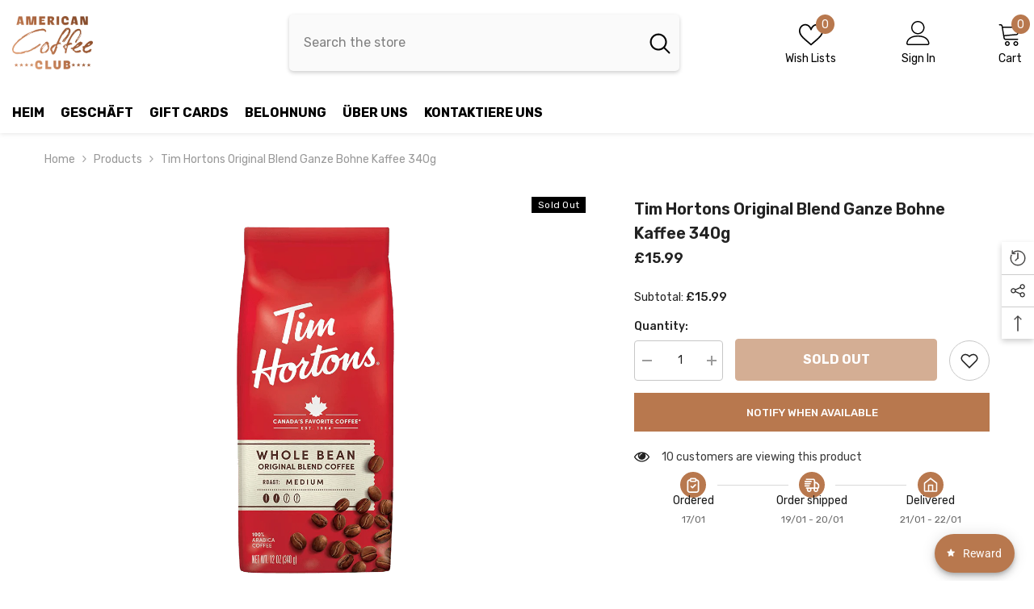

--- FILE ---
content_type: text/html; charset=utf-8
request_url: https://www.americancoffeeclub.co.uk/de/products/tim-hortons-original-blend-whole-bean-coffee-340g?view=ajax_recently_viewed&_=1768663492145
body_size: 703
content:


<div class="item">
  <a class="first-info" href="/de/products/tim-hortons-original-blend-whole-bean-coffee-340g" data-mobile-click><svg aria-hidden="true" focusable="false" data-prefix="fal" data-icon="external-link" role="img" xmlns="http://www.w3.org/2000/svg" viewBox="0 0 512 512" class="icon icon-external-link"><path d="M440,256H424a8,8,0,0,0-8,8V464a16,16,0,0,1-16,16H48a16,16,0,0,1-16-16V112A16,16,0,0,1,48,96H248a8,8,0,0,0,8-8V72a8,8,0,0,0-8-8H48A48,48,0,0,0,0,112V464a48,48,0,0,0,48,48H400a48,48,0,0,0,48-48V264A8,8,0,0,0,440,256ZM500,0,364,.34a12,12,0,0,0-12,12v10a12,12,0,0,0,12,12L454,34l.7.71L131.51,357.86a12,12,0,0,0,0,17l5.66,5.66a12,12,0,0,0,17,0L477.29,57.34l.71.7-.34,90a12,12,0,0,0,12,12h10a12,12,0,0,0,12-12L512,12A12,12,0,0,0,500,0Z"></path></svg>
            <img srcset="//www.americancoffeeclub.co.uk/cdn/shop/products/TimHortonsOriginalBlendWholeBean.png?v=1675427552" src="//www.americancoffeeclub.co.uk/cdn/shop/products/TimHortonsOriginalBlendWholeBean.png?v=1675427552" alt="Tim Hortons Original Blend Whole Bean Coffee " loading="lazy" class="motion-reduce hidden-mobile" sizes="100px"/>
            <a class="hidden-desktop" href="/de/products/tim-hortons-original-blend-whole-bean-coffee-340g">
              <img srcset="//www.americancoffeeclub.co.uk/cdn/shop/products/TimHortonsOriginalBlendWholeBean.png?v=1675427552" src="//www.americancoffeeclub.co.uk/cdn/shop/products/TimHortonsOriginalBlendWholeBean.png?v=1675427552" alt="Tim Hortons Original Blend Whole Bean Coffee " loading="lazy" class="motion-reduce" sizes="100px"/>
            </a></a>
    <div class="second-info">
      <div class="first product-item" data-product-id="7994294403295"><a class="product-title link-underline" href="/de/products/tim-hortons-original-blend-whole-bean-coffee-340g">
                <span class="text">Tim Hortons Original Blend Ganze Bohne Kaffee 340g</span>
        </a>
             <div class="product-price">
        <div class="price  price--sold-out ">
    <dl><div class="price__regular"><dd class="price__last"><span class="price-item price-item--regular">£15.99</span></dd>
        </div>
        <div class="price__sale"><dd class="price__compare" data-compare=""><s class="price-item price-item--regular"></s></dd><dd class="price__last" data-last="1599"><span class="price-item price-item--sale">£15.99</span></dd></div>
        <small class="unit-price caption hidden">
            <dt class="visually-hidden">Unit price</dt>
            <dd class="price__last"><span></span><span aria-hidden="true">/</span><span class="visually-hidden">&nbsp;per&nbsp;</span><span></span></dd>
        </small>
    </dl>
</div>

      </div>
      </div>
        <a class="second" href="/de/products/tim-hortons-original-blend-whole-bean-coffee-340g"></a>
    </div>
</div>